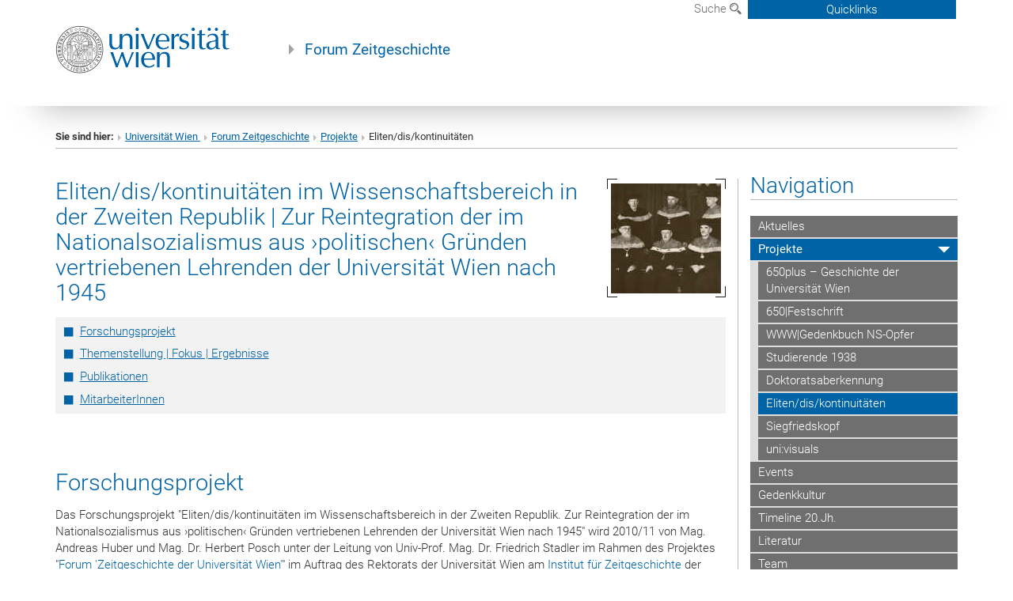

--- FILE ---
content_type: text/html; charset=utf-8
request_url: https://www.forum-zeitgeschichte.univie.ac.at/projekte/elitendiskontinuitaeten/
body_size: 31499
content:
<!DOCTYPE html>
<html xmlns="http://www.w3.org/1999/xhtml" xml:lang="de" lang="de">
<head prefix="og: http://ogp.me/ns# fb: http://ogp.me/ns/fb# article: http://ogp.me/ns/article#">

<meta charset="utf-8">
<!-- 
	This website is powered by TYPO3 - inspiring people to share!
	TYPO3 is a free open source Content Management Framework initially created by Kasper Skaarhoj and licensed under GNU/GPL.
	TYPO3 is copyright 1998-2017 of Kasper Skaarhoj. Extensions are copyright of their respective owners.
	Information and contribution at http://typo3.org/
-->



<title>Eliten/dis/kontinuitäten</title>
<meta name="generator" content="TYPO3 CMS">


<link rel="stylesheet" type="text/css" href="/typo3temp/stylesheet_b3a206eec6.css?1736368171" media="all">
<link rel="stylesheet" type="text/css" href="/typo3conf/ext/univie_news/Resources/Public/CSS/pwp.css?1615798746" media="all">
<link rel="stylesheet" type="text/css" href="/fileadmin/templates/GLOBAL/CSS/styles.css?1694002451" media="all">
<link rel="stylesheet" type="text/css" href="/fileadmin/templates/GLOBAL/ICONS/style.css?1732114024" media="all">
<link rel="stylesheet" type="text/css" href="/fileadmin/templates/GLOBAL/CSS/print.css?1580200204" media="print">
<link rel="stylesheet" type="text/css" href="/fileadmin/templates/GLOBAL/ICONS/tablesorter/tablesorter.css?1675257657" media="all">
<link rel="stylesheet" type="text/css" href="/fileadmin/templates/GLOBAL/JS/shariff/shariff-vie.css?1681381994" media="all">
<link rel="stylesheet" type="text/css" href="/fileadmin/templates/GLOBAL/CSS/video-js.min.css?1505291824" media="all">
<link rel="stylesheet" type="text/css" href="/fileadmin/templates/GLOBAL/CSS/videojs.thumbnails.css?1505291824" media="all">
<link rel="stylesheet" type="text/css" href="/fileadmin/templates/GLOBAL/EXT/powermail/pm-additional.css?1730119584" media="all">
<link rel="stylesheet" type="text/css" href="/fileadmin/templates/GLOBAL/CSS/added-accessibility.css?1740400409" media="all">
<link rel="stylesheet" type="text/css" href="/fileadmin/templates/GLOBAL/EXT/news/css/news.css?1710158386" media="all">
<link rel="stylesheet" type="text/css" href="/fileadmin/templates/GLOBAL/EXT/univie_pure/pure.css?1692264488" media="all">
<link rel="stylesheet" type="text/css" href="/typo3conf/ext/univie_phaidra/Resources/style.css?1526300968" media="all">
<link rel="stylesheet" type="text/css" href="/typo3temp/stylesheet_240b4ca893.css?1736368171" media="all">


<script src="/uploads/tx_t3jquery/jquery-2.1.x-1.10.x-1.2.x-3.0.x.js?1511251888" type="text/javascript"></script>
<script src="/fileadmin/templates/GLOBAL/JS/videoJS/video.min.js?1505291804" type="application/x-javascript"></script>
<script src="/fileadmin/templates/GLOBAL/JS/videoJS/videojs-contrib-hls.min.js?1505291804" type="application/x-javascript"></script>
<script src="/fileadmin/templates/GLOBAL/JS/videoJS/videojs.thumbnails.js?1505291804" type="application/x-javascript"></script>
<script src="/fileadmin/templates/GLOBAL/JS/videoJS/videojs.persistvolume.js?1505291804" type="application/x-javascript"></script>
<script src="/typo3temp/javascript_9a38f34785.js?1736368171" type="text/javascript"></script>


<link href="/fileadmin/templates/GLOBAL/IMG/favicon.ico" rel="shortcut icon" type="image/vnd.microsoft.icon" />
<link href="/fileadmin/templates/GLOBAL/IMG/favicon-uni.png" rel="apple-touch-icon" type="image/png" />
<link href="/fileadmin/templates/GLOBAL/IMG/favicon-uni.png" rel="shortcut icon" type="image/vnd.microsoft.icon" />

            <meta property="og:base-title" content="Forum Zeitgeschichte" />
            <meta http-equiv="X-UA-Compatible" content="IE=edge">
            <meta name="viewport" content="width=device-width, initial-scale=1">

            <!-- HTML5 shim and Respond.js IE8 support of HTML5 elements and media queries -->
            <!--[if lt IE 9]>
                <script src="https://oss.maxcdn.com/libs/html5shiv/3.7.0/html5shiv.js"></script>
                <script src="https://oss.maxcdn.com/libs/respond.js/1.4.2/respond.min.js"></script>
            <![endif]-->
            <meta name="title" content="Eliten/dis/kontinuitäten" /><meta property="og:site-id" content="170677" /><meta property="og:title" content="Eliten/dis/kontinuitäten" /><meta property="og:type" content="article" /><meta property="og:url" content="https://forum-zeitgeschichte.univie.ac.at/projekte/elitendiskontinuitaeten/" /><meta name="twitter:card" content="summary_large_image" /><meta name="twitter:title" content="Eliten/dis/kontinuitäten" /><meta name="og:type" content="article" /><meta property="og:url" content="https://forum-zeitgeschichte.univie.ac.at/projekte/elitendiskontinuitaeten/" /><meta property="og:description" content="Eliten/dis/kontinuitäten" /><meta name="twitter:description" content="Eliten/dis/kontinuitäten" />
            <meta property="og:image" content="https://www.univie.ac.at/fileadmin/templates/GLOBAL/IMG/uni_logo.jpg" />
            <meta property="og:image:type" content="image/jpg" />
            <meta property="og:image:width" content="1200" />
            <meta property="og:image:height" content="630" />
            <meta name="twitter:site" content="univienna" />
                <meta property="og:image" content="https://backend.univie.ac.at/fileadmin/templates/GLOBAL/IMG/uni_logo.jpg" />
                <meta property="og:image:type" content="image/jpg" />
                <meta property="og:image:width" content="1200" />
                <meta property="og:image:height" content="630" />
                <meta name="twitter:site" content="univienna" /><meta property="fb:app_id" content="1752333404993542" />
</head>
<body>

<header>
<nav aria-label="Sprungmarke zum Inhalt" class="skip">
    <a href="#mainContent" class="skip-to-content" tabindex="0" title="skip">Direkt zum Hauptinhalt gehen</a>
</nav>

<!-- ==============================================
BEGINN Small Devices
=============================================== -->
<div class="navbar-header skip"><button type="button" id="button-open-menu" class="navbar-toggle my-button" data-toggle="collapse" data-target="#menu-container-mobile" aria-haspopup="true" tabindex="0"><span class="sr-only" id="show-navigation-button-text">Menü öffnen</span><span class="icon-mainmenue" aria-hidden="true"></span></button></div>
<div class="navbar-collapse collapse hidden-md hidden-lg skip" id="menu-container-mobile">
    <div class="navbar-header">
        <button type="button" class="navbar-toggle menu-open" data-toggle="collapse" data-target="#menu-container-mobile" aria-expanded="true">
            <span class="sr-only" id="hide-navigation-button-text">Menü schließen</span>
            <span class="icon-cancel-circle" aria-hidden="true"></span>
        </button>
    </div>
    <div class="menu-header-mobile col-sx-12 hidden-md hidden-lg">
        <a href="https://www.univie.ac.at/"><img width="220" src="/fileadmin/templates/GLOBAL/IMG/uni_logo_220.jpg" class="logo logo-single" alt="Universität Wien - Startseite"  data-rjs="3"></a>
    </div>
    <nav aria-label="Hauptnavigation" class="navbar navbar-uni-mobile hidden-md hidden-lg"><ul class="nav navbar-nav navbar-right"><li class="dropdown dropdown-mobile"><a href="/aktuelles/" target="_self" class="link-text">Aktuelles</a><a data-toggle="dropdown" href="" class="toggle-icon" role="button" aria-label="Menü öffnen"><span class="icon-navi-close"><span class="sr-only">Menü öffnen</span>&nbsp;</span></a></li><li class="dropdown dropdown-mobile act"><a href="/projekte/" target="_self" class="link-text act">Projekte</a><a data-toggle="dropdown" href="" class="toggle-icon act" role="button" aria-label="Menü öffnen"><span class="icon-navi-open"><span class="sr-only">Menü schließen</span>&nbsp;</span></a><ul class="dropdown-menu level2"><li class="level2"><a href="http://geschichte.univie.ac.at" target="_blank" class="level2">650plus – Geschichte der Universität Wien</a></li><li class="level2"><a href="/projekte/650festschrift/" target="_self" class="level2">650|Festschrift</a></li><li class="level2"><a href="http://gedenkbuch.univie.ac.at" target="_blank" class="level2">WWW|Gedenkbuch NS-Opfer</a></li><li class="level2"><a href="/projekte/studierende-1938/" target="_self" class="level2">Studierende 1938</a></li><li class="level2"><a href="/projekte/doktoratsaberkennung/" target="_self" class="level2">Doktoratsaberkennung</a></li><li class="level2 act"><a href="/projekte/elitendiskontinuitaeten/" target="_self" class="level2 act">Eliten/dis/kontinuitäten</a></li><li class="level2"><a href="https://geschichte.univie.ac.at/de/artikel/denkmal-siegfriedskopf" target="_blank" class="level2">Siegfriedskopf</a></li><li class="level2"><a href="/projekte/univisuals/" target="_self" class="level2">uni:visuals</a></li></ul></li><li class="dropdown dropdown-mobile"><a href="/events/" target="_self" class="link-text">Events</a><a data-toggle="dropdown" href="" class="toggle-icon" role="button" aria-label="Menü öffnen"><span class="icon-navi-close"><span class="sr-only">Menü öffnen</span>&nbsp;</span></a><ul class="dropdown-menu level2"><li class="level2"><a href="/events/2023-ausstellung-code-name-mary/" target="_self" class="level2">2023_Ausstellung_Code Name Mary</a></li><li class="level2"><a href="/events/2018-medizin-in-wien/" target="_self" class="level2">2018_Medizin_in_Wien</a></li><li class="level2"><a href="/events/2014-2020-lamusa/" target="_self" class="level2">2014-2020_LaMusa</a></li><li class="level2"><a href="/events/2015-campus-ausstellung/" target="_self" class="level2">2015_Campus_Ausstellung</a></li><li class="level2"><a href="/events/2015-unigeschichte/" target="_self" class="level2">2015_unigeschichte</a></li><li class="level2"><a href="/events/2014-exlibris-ausstellung/" target="_self" class="level2">2014_ExLibris_Ausstellung</a></li><li class="level2"><a href="/events/2013-guido-adler-tagung/" target="_self" class="level2">2013_Guido Adler-Tagung</a></li><li class="level2"><a href="/events/2010-gendertagung/" target="_self" class="level2">2010_Gendertagung</a></li><li class="level2"><a href="/events/2010-ausstellung/" target="_self" class="level2">2010_Ausstellung</a></li><li class="level2"><a href="/events/2009-wissenschaftstagung/" target="_self" class="level2">2009_Wissenschaftstagung</a></li></ul></li><li class="dropdown dropdown-mobile"><a href="/gedenkkultur/" target="_self" class="link-text">Gedenkkultur</a><a data-toggle="dropdown" href="" class="toggle-icon" role="button" aria-label="Menü öffnen"><span class="icon-navi-close"><span class="sr-only">Menü öffnen</span>&nbsp;</span></a><ul class="dropdown-menu level2"><li class="level2"><a href="http://geschichte.univie.ac.at/de/artikel/ehrendoktorat-der-universitaet-wien" target="_blank" class="level2">EhrendoktorInnen</a></li><li class="level2"><a href="http://geschichte.univie.ac.at/de/artikel/ehrensenatoren-der-universitaet-wien" target="_blank" class="level2">EhrensenatorInnen</a></li><li class="level2"><a href="http://geschichte.univie.ac.at/de/artikel/ehrenbuergerinnen-der-universitaet-wien" target="_blank" class="level2">EhrenbürgerInnen</a></li><li class="level2"><a href="http://geschichte.univie.ac.at/de/artikel/ehrenmitglieder-der-universitaet-wien" target="_blank" class="level2">Ehrenmitglieder</a></li><li class="level2"><a href="http://gedenkbuch.univie.ac.at" target="_blank" class="level2">Gedenkbuch NS-Opfer</a></li><li class="level2"><a href="http://geschichte.univie.ac.at/de/artikel/die-rektorentafel-im-hauptgebaude-der-universitat-wien-am-ring" target="_blank" class="level2">Rektoren</a></li><li class="level2"><a href="http://geschichte.univie.ac.at/de/artikel/nobelpreis-und-universitaet" target="_blank" class="level2">Nobelpreisträger</a></li><li class="level2"><a href="http://geschichte.univie.ac.at/de/artikel/siegfriedskopf" target="_blank" class="level2">Siegfriedskopf</a></li><li class="level2"><a href="http://geschichte.univie.ac.at/de/artikel/gedenknischen-der-aula-der-universitaet-wien" target="_blank" class="level2">Gedenknischen | Aula</a></li><li class="level2"><a href="http://geschichte.univie.ac.at/de/artikel/der-arkadenhof-im-hauptgebaude-der-universitat-wien" target="_blank" class="level2">Arkadenhof | Büsten und Tafeln</a></li><li class="level2"><a href="http://geschichte.univie.ac.at/de/artikel/denk-mal-marpe-lanefesch" target="_blank" class="level2">DENK_MAL Marpe Lanefesch | ehem. jüd. Bethaus</a></li><li class="level2"><a href="http://geschichte.univie.ac.at/de/artikel/tore-der-erinnerung-am-campus-der-universitaet-wien" target="_blank" class="level2">Tore der Erinnerung | Campus</a></li><li class="level2"><a href="http://geschichte.univie.ac.at/de/artikel/ehrentafeln-der-fakultaeten-im-hauptgebaeude-der-universitaet-wien-am-ring" target="_blank" class="level2">Fakultäts-Ehrentafeln</a></li></ul></li><li class="dropdown dropdown-mobile"><a href="http://geschichte.univie.ac.at/ereignisse?zeitraum[min]=1900&amp;zeitraum[max]=1920" target="_blank" class="link-text">Timeline 20.Jh.</a><a data-toggle="dropdown" href="" class="toggle-icon" role="button" aria-label="Menü öffnen"><span class="icon-navi-close"><span class="sr-only">Menü öffnen</span>&nbsp;</span></a></li><li class="dropdown dropdown-mobile"><a href="/literatur/" target="_self" class="link-text">Literatur</a><a data-toggle="dropdown" href="" class="toggle-icon" role="button" aria-label="Menü öffnen"><span class="icon-navi-close"><span class="sr-only">Menü öffnen</span>&nbsp;</span></a><ul class="dropdown-menu level2"><li class="level2"><a href="/literatur/wenn-namen-leuchten/" target="_self" class="level2">Wenn Namen leuchten</a></li><li class="level2"><a href="/literatur/650festschrift/" target="_self" class="level2">650|Festschrift</a></li><li class="level2"><a href="/literatur/universitaet-und-disziplin/" target="_self" class="level2">Universität und Disziplin</a></li><li class="level2"><a href="/literatur/studierende-von-1938/" target="_self" class="level2">Studierende von 1938</a></li><li class="level2"><a href="/literatur/ns-und-die-folgen-fuer-die-wissenschaftliche-und-humanistische-lehre/" target="_self" class="level2">NS und die Folgen für die wissenschaftliche und humanistische Lehre</a></li><li class="level2"><a href="/literatur/wiederverleihung-der-im-ns-aberkannten-doktorgrade/" target="_self" class="level2">Wiederverleihung der im NS aberkannten Doktorgrade</a></li><li class="level2"><a href="/literatur/literaturauswahl/" target="_self" class="level2">Literaturauswahl</a></li></ul></li><li class="dropdown dropdown-mobile"><a href="/team/" target="_self" class="link-text">Team</a><a data-toggle="dropdown" href="" class="toggle-icon" role="button" aria-label="Menü öffnen"><span class="icon-navi-close"><span class="sr-only">Menü öffnen</span>&nbsp;</span></a></li><li class="dropdown dropdown-mobile"><a href="/links/" target="_self" class="link-text">Links</a><a data-toggle="dropdown" href="" class="toggle-icon" role="button" aria-label="Menü öffnen"><span class="icon-navi-close"><span class="sr-only">Menü öffnen</span>&nbsp;</span></a></li></ul></nav>
</div>

<div id="quicklinks-top-mobile" class="quicklinks-btn-mobile top-row hidden-md hidden-lg skip">
    <a class="quicklinks-open open" data-top-id="" data-top-show="true" href="#" aria-label="Quicklinks öffnen oder schließen"><span class="icon-cancel-circle" aria-hidden="true"></span></a>
    <nav aria-label="Quicklinks"><div class="quicklinks-mobile-menu"><div class="panel panel-uni-quicklinks"><div class="panel-heading active"><a href="#quicklinks16411" target="_self" data-toggle="collapse" data-parent="#quicklinks-top-mobile" class="">Informationen für ...<span class="pull-right icon-navi-open"><span class="sr-only">Menü schließen</span></span></a></div><div id="quicklinks16411" class="panel-collapse collapse in quicklinks-panel"><div class="panel-body"><ul class="indent"><li><a href="http://studieren.univie.ac.at" target="_blank">Studieninteressierte&nbsp;<span class="sr-only">Externer Link</span><span class="icon-extern"></span></a></li><li><a href="http://studieren.univie.ac.at" target="_blank">Studierende&nbsp;<span class="sr-only">Externer Link</span><span class="icon-extern"></span></a></li><li><a href="http://forschungsservice.univie.ac.at/" target="_blank">Forschende&nbsp;<span class="sr-only">Externer Link</span><span class="icon-extern"></span></a></li><li><a href="http://www.postgraduatecenter.at/?l=0" target="_blank">Weiterbildung&nbsp;<span class="sr-only">Externer Link</span><span class="icon-extern"></span></a></li><li><a href="http://www.alumni.ac.at/?l=0" target="_blank">Alumni&nbsp;<span class="sr-only">Externer Link</span><span class="icon-extern"></span></a></li></ul></div></div></div><div class="panel panel-uni-quicklinks"><div class="panel-heading active"><a href="#quicklinks36" target="_self" data-toggle="collapse" data-parent="#quicklinks-top-mobile" class="">Meistgesuchte Services ...<span class="pull-right icon-navi-open"><span class="sr-only">Menü schließen</span></span></a></div><div id="quicklinks36" class="panel-collapse collapse in quicklinks-panel"><div class="panel-body"><ul class="indent"><li><a href="http://studieren.univie.ac.at/" target="_blank"><span class="icon-quick-studienpoint"></span>&nbsp;&nbsp;Studieren an der Universität Wien&nbsp;<span class="sr-only">Externer Link</span><span class="icon-extern"></span></a></li><li><a href="http://ufind.univie.ac.at/de/search.html" target="_blank"><span class="icon-quick-lesung"></span>&nbsp;&nbsp;u:find Vorlesungs-/Personensuche&nbsp;<span class="sr-only">Externer Link</span><span class="icon-extern"></span></a></li><li><a href="http://uspace.univie.ac.at" target="_blank"><span class="icon-quick-univis"></span>&nbsp;&nbsp;u:space&nbsp;<span class="sr-only">Externer Link</span><span class="icon-extern"></span></a></li><li><a href="http://bibliothek.univie.ac.at/?r=0" target="_blank"><span class="icon-quick-biblio"></span>&nbsp;&nbsp;Bibliothek&nbsp;<span class="sr-only">Externer Link</span><span class="icon-extern"></span></a></li><li><a href="http://moodle.univie.ac.at/?r=0" target="_blank"><span class="icon-quick-lesung"></span>&nbsp;&nbsp;Moodle (E-Learning)&nbsp;<span class="sr-only">Externer Link</span><span class="icon-extern"></span></a></li><li><a href="http://urise.univie.ac.at/" target="_blank"><span class="icon-quick-lesung"></span>&nbsp;&nbsp;u:rise - Professional & Career Development&nbsp;<span class="sr-only">Externer Link</span><span class="icon-extern"></span></a></li><li><a href="http://www.univie.ac.at/ueber-uns/leitung-organisation/fakultaeten-zentren/" target="_blank"><span class="icon-quick-fakultaeten"></span>&nbsp;&nbsp;Fakultäten & Zentren&nbsp;<span class="sr-only">Externer Link</span><span class="icon-extern"></span></a></li><li><a href="http://zid.univie.ac.at/webmail/" target="_blank"><span class="icon-quick-webmail"></span>&nbsp;&nbsp;Webmail&nbsp;<span class="sr-only">Externer Link</span><span class="icon-extern"></span></a></li><li><a href="http://wiki.univie.ac.at/" target="_blank"><span class="icon-quick-intranet"></span>&nbsp;&nbsp;Intranet für Mitarbeiter*innen&nbsp;<span class="sr-only">Externer Link</span><span class="icon-extern"></span></a></li><li><a href="http://www.univie.ac.at/ueber-uns/weitere-informationen/kontakt-services-von-a-z/" target="_blank"><span class="icon-quick-kontakt"></span>&nbsp;&nbsp;Kontakt & Services von A-Z&nbsp;<span class="sr-only">Externer Link</span><span class="icon-extern"></span></a></li></ul></div></div></div></div></nav>
</div>

<div class="navbar hidden-md hidden-lg skip" id="top-row-mobile">
    <div class="container-mobile" id="nav-container-mobile">
        <div class="top-row-shadow">
            <div class="row">
                <div class="col-md-12 toprow-mobile">
                    <div class="navbar navbar-top navbar-top-mobile hidden-md hidden-lg">
                        <ul class="nav-pills-top-mobile">
                                
                            <li class="search-mobile">
                                <a data-top-id="search-top-mobile" id="show-search-button" data-top-show="true" href="#"><span class="sr-only" id="show-search-button-text">Suchformular öffnen</span><span class="sr-only" id="hide-search-button-text" style="display:none;">Suchformular schließen</span><span class="icon-lupe" aria-hidden="true"></span></a>
                            </li>
                            <li class="quicklinks-btn-mobile">
                                <a data-top-id="quicklinks-top-mobile" data-top-show="true" href="#">Quicklinks</a>
                            </li>
                        </ul>
                    </div>
                    <div id="search-top-mobile">
                        <ul class="nav nav-tabs-search">
                            <li class="active"><a href="#" data-toggle="tab">Webseiten</a></li>
                            <li id="search_staff_mobile"><a data-toggle="tab" href="#">Personensuche</a></li>
                        </ul>
                        <div class="input-group">
                            <label for="search-mobile">Suche</label>
                            <form id="mobilesearchform" action="/suche/?no_cache=1" method="GET">
                                <input type="text" class="form-control-search" id="search-mobile" name="q" placeholder="Suchbegriff" aria-label="Suchbegriff">
                            </form>
                            <span class="input-group-addon-search"><span class="icon-lupe"></span></span>
                        </div>
                    </div>
                </div>
                <div class="col-xs-12">
                    <div class="header-container-mobile col-md-12">
                        <div class="logo-container">
                            <a href="https://www.univie.ac.at/"><img width="220" src="/fileadmin/templates/GLOBAL/IMG/uni_logo_220.jpg" class="logo logo-single" alt="Universität Wien - Startseite"  data-rjs="3"></a>
                        </div>
                         <div class="empty"></div>
                    </div>
                </div>
                <div class="col-xs-12">
                        <div class="header-text-container-mobile col-md-12">
                            <span class="header-text"><a href="/" target="_self">Forum Zeitgeschichte</a></span>
                        </div>
                </div>
            </div>
        </div>
    </div>
</div>
<!-- ==============================================
END Small Devices
=============================================== -->

<!-- ==============================================
BEGINN DESKTOP
=============================================== -->
<style>
.navbar-top {
    display: grid;
    grid-template-rows: auto;
    justify-items: end;
}
#quicklinks-top {
    grid-row-start: 1;
    grid-row-end: 1;
    width: 100%;
}
ul.nav-pills-top {
    grid-row-start: 2;
    grid-row-end:2;
}

.form-holder{
    display: flex;
    justify-content: space-between;
    align-content: space-evenly;
    //align-items: center;
}

.form-holder label{
    display: inline-block;
    padding: 0.2em;
    background-color: #0063a6;
    color:white;
    flex-grow: 1;
}
.radio-holder {
    padding: 0.4em 0 0 0.4em;
    background-color: #0063a6;
    flex-grow: 1;
}
.radio-holder:has(input[type="radio"]:checked) {
    background-color:white;
    font-weight: 300;
}
.radio-holder.active {
    background-color:white;
    font-weight: 300;
}

input[type="radio"]:checked, input[type="radio"]:checked + label {
    background-color:white;
    color: #0063a6;
}
input#search:focus {
    border:2px solid rgba(242, 242, 242, 0.6);
    box-shadow: inset 0 1px 1px rgba(0, 0, 0, 0.075), 0 0 8px rgba(242, 242, 242, 0.6);
}
.dropdown-menu-search {
    width: 336px;
    margin-top: 5px;
}
#quicklinks-top{
    padding:0;
    background:white;
}
.ql-container{
    width: 100vw;
    position: relative;
    left: 50%;
    right: 50%;
    margin-left: -50vw;
    margin-right: -50vw;
    background: #1a74b0 url(/fileadmin/templates/GLOBAL/IMG/quicklinksbackground.png?1535542505) no-repeat;
    padding-top: 25px;
}
</style>
<!-- IMPORTANT:
lib.quicklinks.wrap = <nav aria-label="{LLL:fileadmin/templates/GLOBAL/locallang.xml:quicklinks}"><div class="row">|</div></nav>
-->
<div class="navbar-fixed-top hidden-sm hidden-xs skip" id="top-row">

    <div class="container" id="nav-container">
        <div class="top-row-shadow">
            <div class="row">
                <div class="col-md-12 header-logo-container">
                    <!-- BEGINN Language, Search, Quicklinks -->
                    <div class="navbar navbar-top">
                        <ul class="nav-pills-top navbar-right">
                            <!-- Language -->
                            <li class="dropdown langmenu">
                                
                            </li>
                            <!-- Search -->
                            <li class="dropdown">
                                <button type="button" data-toggle="dropdown" class="dropdown-toggle" id="open-search">Suche <span class="icon-lupe"></span></button>
                                <div class="dropdown-menu dropdown-menu-left dropdown-menu-search">
                                    <div class="">
                                        <!--<label for="search">Suche</label>-->
                                        <form id="searchform" class="" action="/suche/?no_cache=1" method="GET">
                                            <div class="form-holder ">
                                                <div class="radio-holder active">
                                                    <input type="radio" id="search-web" value="search-web" name="chooseSearch" checked>
                                                    <label for="search-web" id="label-web">Webseiten</label>
                                                </div>
                                                <div class="radio-holder">
                                                    <input type="radio" id="search-staff" value="search-staff" name="chooseSearch">
                                                    <label for="search-staff" id="label-staff">Personensuche</label>
                                                </div>
                                            </div>
                                            <div class="form-holder">
                                                <input type="text" class="form-control-search" id="search" name="q" placeholder="Suchbegriff" aria-label="Suchbegriff">
                                                <button id="submit" type="submit" onclick="$('#searchform').submit();"><span class="sr-only">Suche starten</span><span class="icon-lupe"></span></button>
                                            </div>
                                        </form>
                                    </div>
                                </div>
                            </li>
                            <!-- Quicklinks -->
                            <li class="dropdown quicklinks-btn">
                                <a data-top-id="quicklinks-top" data-top-show="true" data-toggle="dropdown" href="#">Quicklinks</a>
                            </li>
                        </ul>
                        <!-- BEGINN Quicklinkscontainer -->
                        <div id="quicklinks-top" class="dropdown-toggle">
                            <div class="ql-container">
                                <div class="container">
                                    <nav aria-label="Quicklinks"><div class="row"><div class="col-md-4 col-md-offset-4"><h3 class="top-row-header">Informationen für ...</h3><ul><li><a href="http://studieren.univie.ac.at" target="_blank">Studieninteressierte&nbsp;<span class="sr-only">Externer Link</span><span class="icon-extern"></span></a></li><li><a href="http://studieren.univie.ac.at" target="_blank">Studierende&nbsp;<span class="sr-only">Externer Link</span><span class="icon-extern"></span></a></li><li><a href="http://forschungsservice.univie.ac.at/" target="_blank">Forschende&nbsp;<span class="sr-only">Externer Link</span><span class="icon-extern"></span></a></li><li><a href="http://www.postgraduatecenter.at/?l=0" target="_blank">Weiterbildung&nbsp;<span class="sr-only">Externer Link</span><span class="icon-extern"></span></a></li><li><a href="http://www.alumni.ac.at/?l=0" target="_blank">Alumni&nbsp;<span class="sr-only">Externer Link</span><span class="icon-extern"></span></a></li></ul></div><div class="col-md-4"><h3 class="top-row-header">Meistgesuchte Services ...</h3><ul><li><a href="http://studieren.univie.ac.at/" target="_blank"><span class="icon-quick-studienpoint"></span>&nbsp;&nbsp;Studieren an der Universität Wien&nbsp;<span class="sr-only">Externer Link</span><span class="icon-extern"></span></a></li><li><a href="http://ufind.univie.ac.at/de/search.html" target="_blank"><span class="icon-quick-lesung"></span>&nbsp;&nbsp;u:find Vorlesungs-/Personensuche&nbsp;<span class="sr-only">Externer Link</span><span class="icon-extern"></span></a></li><li><a href="http://uspace.univie.ac.at" target="_blank"><span class="icon-quick-univis"></span>&nbsp;&nbsp;u:space&nbsp;<span class="sr-only">Externer Link</span><span class="icon-extern"></span></a></li><li><a href="http://bibliothek.univie.ac.at/?r=0" target="_blank"><span class="icon-quick-biblio"></span>&nbsp;&nbsp;Bibliothek&nbsp;<span class="sr-only">Externer Link</span><span class="icon-extern"></span></a></li><li><a href="http://moodle.univie.ac.at/?r=0" target="_blank"><span class="icon-quick-lesung"></span>&nbsp;&nbsp;Moodle (E-Learning)&nbsp;<span class="sr-only">Externer Link</span><span class="icon-extern"></span></a></li><li><a href="http://urise.univie.ac.at/" target="_blank"><span class="icon-quick-lesung"></span>&nbsp;&nbsp;u:rise - Professional & Career Development&nbsp;<span class="sr-only">Externer Link</span><span class="icon-extern"></span></a></li><li><a href="http://www.univie.ac.at/ueber-uns/leitung-organisation/fakultaeten-zentren/" target="_blank"><span class="icon-quick-fakultaeten"></span>&nbsp;&nbsp;Fakultäten & Zentren&nbsp;<span class="sr-only">Externer Link</span><span class="icon-extern"></span></a></li><li><a href="http://zid.univie.ac.at/webmail/" target="_blank"><span class="icon-quick-webmail"></span>&nbsp;&nbsp;Webmail&nbsp;<span class="sr-only">Externer Link</span><span class="icon-extern"></span></a></li><li><a href="http://wiki.univie.ac.at/" target="_blank"><span class="icon-quick-intranet"></span>&nbsp;&nbsp;Intranet für Mitarbeiter*innen&nbsp;<span class="sr-only">Externer Link</span><span class="icon-extern"></span></a></li><li><a href="http://www.univie.ac.at/ueber-uns/weitere-informationen/kontakt-services-von-a-z/" target="_blank"><span class="icon-quick-kontakt"></span>&nbsp;&nbsp;Kontakt & Services von A-Z&nbsp;<span class="sr-only">Externer Link</span><span class="icon-extern"></span></a></li></ul></div></div></nav>
                                </div>
                            </div>
                        </div>
                        <!-- END Quicklinkscontainer -->
                    </div>
                    <!-- END Language, Search, Quicklinks -->

                    <!-- Logo, Title -->
                    <div class="logo-container">
                        <a href="https://www.univie.ac.at/"><img width="220" src="/fileadmin/templates/GLOBAL/IMG/uni_logo_220.jpg" class="logo logo-single" alt="Universität Wien - Startseite"  data-rjs="3"></a>
                        <span class="header-text"><a href="/" target="_self">Forum Zeitgeschichte</a></span>
                    </div>
                    <!-- Logo, Title -->

                    <!-- HMenu -->
                    <div class="hmenu">
                        <div class="empty"></div>
                    </div>
                    <!-- HMenu -->

                </div>
            </div>
        </div>
    </div>
</div>
<!-- ==============================================
END DESKTOP
=============================================== -->

</header>


    <!-- Standard -->
    <div class="container">
        <div class="breadcrumb-page-container">
            <div class="row">
                <div class="col-md-12">
                    <nav aria-label="Pfadnavigation"><ul class="breadcrumb-page"><li><strong>Sie sind hier:</strong></li><li class="meta-breadcrumb"><a href="http://www.univie.ac.at/" target="_blank">Universität Wien </a></li><li class="meta-breadcrumb"><a href="/" target="_self">Forum Zeitgeschichte</a></li><li><a href="/projekte/" target="_self" title="Projekte">Projekte</a></li><li aria-current="page">Eliten/dis/kontinuitäten</li></ul></nav>
                    <hr class="breadcrumb-page hidden-md hidden-lg">
                </div>
            </div>
            <hr class="breadcrumb-page hidden-xs hidden-sm">
        </div>

        <div class="row">
            <div class="col-md-9 content right-border" id="innerContent">
                <main id="mainContent" class="main-content main">
                    <div class="main">
                     
	<!--  CONTENT ELEMENT, uid:858587/dce_dceuid1 [begin] -->
		<div id="c858587" class="csc-default"><div class="tx-dce-pi1">
	
<!--Replace deactivated field.contentWidth with contentWidth-->

	
	
	
	
		<div class="content-element-margin">
			<div class="row">
				<div class="col-sm-12 top-align">
					
						
    <h2 class="visible-xs">Eliten/dis/kontinuitäten im Wissenschaftsbereich  in der Zweiten Republik | Zur Reintegration der im Nationalsozialismus aus ›politischen‹ Gründen vertriebenen  Lehrenden der Universität Wien nach 1945</h2>



					
					<div class="img-right">
						
							
									<figure class="image-container nozoom">
	<p><img src="/fileadmin/user_upload/p_forum_zeitgeschichte/Bilder/Eliten_dis_kontinuitaeten.jpg" class="img-nozoom" title="" alt="" /></p>
	
</figure>

								
						
					</div>
					
						
    <h2 class="hidden-xs">Eliten/dis/kontinuitäten im Wissenschaftsbereich  in der Zweiten Republik | Zur Reintegration der im Nationalsozialismus aus ›politischen‹ Gründen vertriebenen  Lehrenden der Universität Wien nach 1945</h2>



					
					<ul class="gray-bg"><li><a href="#c858588" target="_self"><span class="internal-link">Forschungsprojekt</span></a></li><li><a href="#c858590" target="_self" class="internal-link">Themenstellung | Fokus | Ergebnisse</a></li><li><a href="#c858603" target="_self" class="internal-link">Publikationen</a></li><li><a href="#c858607" target="_self" class="internal-link">MitarbeiterInnen</a></li></ul>
				</div>
			</div>
		</div>
	
	
	
	


</div></div>
	<!--  CONTENT ELEMENT, uid:858587/dce_dceuid1 [end] -->
		
	<!--  CONTENT ELEMENT, uid:858588/dce_dceuid1 [begin] -->
		<div id="c858588" class="csc-default"><div class="tx-dce-pi1">
	
<!--Replace deactivated field.contentWidth with contentWidth-->

	
	
	
	
	
	
	
		<div class="content-element-margin">
			<div class="row">
				<div class="col-md-12">
					
						
    <h2>Forschungsprojekt</h2>



					
					<p>Das Forschungsprojekt &quot;Eliten/dis/kontinuitäten im Wissenschaftsbereich in der Zweiten Republik. Zur Reintegration der im Nationalsozialismus aus ›politischen‹ Gründen vertriebenen Lehrenden der Universität Wien nach 1945&quot; wird 2010/11 von Mag. Andreas Huber und Mag. Dr. Herbert Posch unter der Leitung von Univ-Prof. Mag. Dr. Friedrich Stadler im Rahmen des Projektes &quot;<a href="/" target="_self" class="internal-link">Forum 'Zeitgeschichte der Universität Wien'</a>&quot; im Auftrag des Rektorats der Universität Wien am <a href="http://www.univie.ac.at/zeitgeschichte/" target="_blank" class="external-link-new-window">Institut für Zeitgeschichte</a> der Universität Wien durchgeführt und wird gefördert vom <a href="http://www.zukunftsfonds-austria.at/index.php?i=dbd&amp;id=355" target="_blank" class="external-link-new-window">Zukunftsfonds</a> der Republik Österreich.</p>
<p>Im folgenden eine Darstellung der Kontexte, Aufgaben und Inhalte sowie die Liste jener Personen, deren Biografien im Rahmen dieses Projektes erforscht werden sollen:</p>
				</div>
			</div>
			<div class="row">
				
			</div>
		</div>
	


</div></div>
	<!--  CONTENT ELEMENT, uid:858588/dce_dceuid1 [end] -->
		
	<!--  CONTENT ELEMENT, uid:858590/dce_dceuid1 [begin] -->
		<div id="c858590" class="csc-default"><div class="tx-dce-pi1">
	
<!--Replace deactivated field.contentWidth with contentWidth-->

	
	
	
	
	
	
	
		<div class="content-element-margin">
			<div class="row">
				<div class="col-md-12">
					
						
    <h2>Themenstellung | Fokus | Ergebnisse</h2>



					
					<p>&nbsp;</p>
<p><b>Kontexte</b></p><ul class="gray-bg"><li>die generelle Auseinandersetzung der Universität Wien mit ihrer Vergangenheit in der NS-Zeit und deren Aufarbeitung, </li><li>die Arbeiten zum &quot;<a href="http://gedenkbuch.univie.ac.at/" target="_blank" class="internal-link">Gedenkbuch der Universität Wien für die Opfer des Nationalsozialismus 1938</a>&quot; sowie </li><li>ein  wichtige Vorarbeit im Hinblick auf das 2015 stattfindende 650.  Gründungs-Jubiläum der Universität Wien (650-Jahre | 1365-2015)</li><li>Schließung  eines Forschungsdesiderats: Grundlagenarbeit für eine noch ausstehende  Kollektivbiografie der ProfessorInnenschaft der Universität Wien im  zweiten Drittel des 20. Jahrhunderts</li><li>Elitenforschung,  Gesellschafts-, Bildungs- und Wissenschaftsgeschichte des 20.  Jahrhunderts bzw. Der Zweiten Republik im Besonderen</li></ul><p>&nbsp;</p>
<p><b>Aufgabenstellung</b></p>
<p>1938 wurden an der Universität Wien im Zuge der  nationalsozialistischen Neuorganisation der Universität rund 350  Lehrende (ProfessorInnen, Universitäts- und PrivatdozentInnen) verfolgt  und vertrieben, davon über 200 aus &quot;rassischen&quot; und rund 130 auch oder  ausschließlich aus &quot;politischen&quot; Gründen. Jene Gruppe der aus so genannt  &quot;politischen&quot; Gründen Entlassenen ist höchst indifferent und umfasst  gleichermaßen Funktionäre und Proponenten des austrofaschistischen  Ständestaates (1933/34-1938), Personen, die als Konkurrenten innerhalb  des nationalsozialistischen Regimes eingestuft und entlassen wurden,  sowie auch solche, die nur vorgeblich unter &quot;politischen&quot;, tatsächlich  aus &quot;rassischen&quot; Gründen vom nationalsozialistischen Regime entlassen  wurden – die Entlassungsgründe scheinen in den hektischen Tagen der  &quot;Säuberungen&quot; eine gewisse Willkürlichkeit aufzuweisen.</p>
<p>Nach 1945 wurde diese Gruppe kollektiv als Opfer des  Nationalsozialismus und – potenzielle – Widerstandskämpfer eingestuft  und - anders als die aus &quot;rassischen&quot; Gründen Entlassenen - zu großen  Teilen wieder an der Universität oder in anderen gesellschaftlich  relevanten Bereichen bevorzugt eingesetzt. Eine eindeutige biografische  Recherche zu den jeweiligen ProfessorInnen und DozentInnen unterblieb  oder wurde nur unvollständig durchgeführt, würde aber einen wichtigen  Aspekt der Nachkriegsgeschichte und der Auswirkungen des  Nationalsozialismus auf wichtige Bereiche der Zweiten Republik bedeuten.</p>
<p>In dem 2009 präsentierten <a href="https://gedenkbuch.univie.ac.at/" target="_blank">Gedenkbuch der Universität für die Opfer des Nationalsozialismus</a>  wurden etwa vorerst nur jene Personen aufgenommen, die zweifelsfrei  aufgrund rassistischer Verfolgung oder ihrer demokratisch-politischen  Überzeugung verfolgt wurden, sowie jene, die aus politischen Gründen  entlassen wurden und sich nach der Entlassung dieser Überzeugung weiter  verpflichtet fühlten. Zahlreiche Enthebungen und Vertreibungen müssen  aber erst einzeln erforscht und überprüft werden. Im Zuge der nur  ungenügenden Aufarbeitung des Austrofaschismus nach 1945 wurden  zahlreiche Personen als Opfer des Nationalsozialismus rehabilitiert, die  zwischen 1933/34 und 1938 als Akteure des Austrofaschismus an einem  totalitären und repressiven Regime beteiligt waren, das seinerseits  politisch Andersdenkende – SozialdemokratInnen und KommunistInnen, wie  aber auch die mit ihnen konkurrierenden NationalsozialistInnen –  verfolgte. Ihre teilweise unhinterfragte Re-Integration in  Schlüsselbereiche der sich neu formierenden Zweiten Republik stellt  dabei wichtige Weichen für die unmittelbare Nachkriegspolitik,  -wirtschaft und wissenschaft, da viele von ihnen in beratender Funktion  am ökonomischen, politischen und wissenschaftlichen &quot;Wiederaufbau&quot; –  Anschluss an die Leistungen der Ersten Republik, aber oft eben personell  und ideologisch auch an das ständestaatliche Österreich mit  Begleiterscheinung wie &quot;autochthoner Provinzialisierung&quot; (Christian  Fleck) und der Nichtwiederaufnahme von durch Vertreibung von &quot;jüdischen&quot;  WissenschafterInnen unterbrochener wissenschaftlicher  Forschungsinhalte, -methoden und -zugänge.</p>
<p>Versteht man &quot;Wissenschaft und Politik als Ressourcen füreinander&quot;  (Mitchell Ash) wird die Bedeutung der Universitätsangehörigen sichtbar:  sie sind nicht abgehobene ForscherInnen sondern gehören selbst zur  gesellschaftlichen Elite der Republik und wirken über ihre verschiedenen  Funktionen in fast alle Bereiche der Republik hinein, die auf der Basis  wissenschaftlicher Expertise nach 1945 neu organisiert werden, von  Wirtschaft, Wissenschaft, Recht, Medizin bis zu staatlicher Verwaltung  und Politik und vielen anderen Bereichen.<br /><br />Ausgehend von dieser  Grundannahme scheint es zentral, die Akteurinnen und Akteure dieser  Entwicklung – jene Professoren die 1938 aus politischen Gründen  entlassen und nach 1945 großteils wieder eingestellt wurden, näher zu  betrachen. Aufbauend auf vorhandene Vorarbeiten – die in der Publikation  &quot;Vertriebene&nbsp; Intelligenz&quot; (Kurt Mühlberger, 1993²) publizierten  Grunddaten der rund 350 vertriebenen Lehrenden der Universität Wien 1938  – werden weiter detaillierte Kerndaten erhoben.</p>
<p>Die rund 130 aus politischen Gründen erfolgten Enthebungsvorgänge  müssen großteils einzeln überprüft werden um eine wissenschaftlich  fundierte Entscheidungsgrundlage zu schaffen, inwieweit die Enthobenen  im heutigen Sinne als &quot;Opfer des Nationalsozialismus&quot; und inwiefern als  Opfer der Machtkonkurrenz verschiedener totalitätrer oder  nationalsozialistischer Akteursgruppen zu qualifizieren sind. Dies ist  in den allermeisten Fällen aus der publizierten Literatur nicht  letztgültig entscheidbar, sondern muss anhand der Primärquellen in Wien  (Personalakten Universitätsarchiv und Staatsarchiv/Unterrichtsbestand),  sowie die dort fehlenden Daten in Berlin (Bundesarchiv  Berlin-Lichterfelde) erhoben und ausgewertet werden.<br /><br /> Die  Kooperation mit Forschungsprojekten, die aktuell oder geplantermaßen zu  einzelnen Personen bzw. Teilaspekten arbeiten (z.B. am <a href="http://www.univie.ac.at/vk3r/home_de.shtml" target="_blank" class="external-link-new-window">Institut für Sozialanthropologie/Prof. Andre Gingrich</a> und am Institut für Staatswissenschaften/Prof. Walter Manoschek und am <a href="http://www.univie.ac.at/restawi/" target="_blank" class="external-link-new-window">Institut für Rechts- und Verfassungsgeschichte/Prof. Olechowski</a>) sollen allfällige Synergien nutzbar machen.</p>
<p>&nbsp;</p>
<p><b>Quellenbestände</b></p>
<p>Einerseits werden die vorhandene Sekundärliteratur und biografische  Lexika für unsere Fragestellung ausgewertet, doch zeichnen sich diese  bei der genannten Personengruppe durch große Lücken aus und liegen  spezifische biografische Arbeiten nur sehr vereinzelt vor. Eine direkte  Auswertung der Primärquellen ist daher unerlässlich. Vereinzelt wurden  diese Quellen auch schon in der Sekundärliteratur aufgegriffen, doch ist  eine Sichtung und Interpretation für die gegebene Fragestellung  notwendig.Zudem verteilen sich die Informationen auf verschiedenste  Aktenbestände, die in unterschiedlicher Dichte erhalten sind, die  Unvollständigkeiten aber nicht gleich verteilt sind, d.h. dass teilweise  die Gegenakten in unterschiedlichen Archiven vorhanden sein können  (z.B. im Bestand Reichserziehungsministerium im&nbsp; Deutschen Bundesarchiv  Berlin, bzw. für später in den Unterrichtsbeständen des Österreichischen  Staatsarchivs). Wo zugänglich, wird auch versucht, aus vorhandenen  Nachlässen fehlende Informationen zu erheben.</p>
<p>Im Archiv der Universität sollen u.a. folgende Archivalien geichtet  und ausgewertet dahingehend werden: Personalakten, Aktenbestand zu  Entlassungen 1938, zur Verwendung zwischen 1938–1945, und auch die  Wiedereinstellungen 1945, die Entnazifizierung u.ä. (Erschlossen durch  die Indizes der Rektoratsakten sowie die Aktenindizes der fünf  Fakultäten; darüber hinaus auch gedruckte Bestände:  Vorlesungsverzeichnisse, Personalstandsverzeichnisse, Rektoratsberichte&nbsp;  sowohl hinsichtlich der aktuellen personellen Veränderungen 1945–1955  wie auch Nachrufe verstorbener Mitglieder des Lehrkörpers, aber auch die  Bestände des Universitätssekretariats).</p>
				</div>
			</div>
			<div class="row">
				
			</div>
		</div>
	


</div></div>
	<!--  CONTENT ELEMENT, uid:858590/dce_dceuid1 [end] -->
		
	<!--  CONTENT ELEMENT, uid:858593/dce_dceuid1 [begin] -->
		<div id="c858593" class="csc-default"><div class="tx-dce-pi1">
	
<!--Replace deactivated field.contentWidth with contentWidth-->

	
	
	
	
	
	
	
		<div class="content-element-margin">
			<div class="row">
				<div class="col-md-12">
					
						
    <h2>Liste der 1938-45 aus "politischen" Gründen entlassenen Lehrenden</h2>



					
					<p>(ohne Berücksichtigung von aus &quot;rassischen&quot; Gründen entlasenen, die  bereits in das Gedenkbuch der Universität Wien für die Opfer des  Nationalsozialismus aufgenommen wurde) nach Fakultäten alphabetisch  geordnet</p>
<p><b>KATHOLISCH-THEOLOGISCHE FAKULTÄT</b></p><ul class="gray-bg"><li>Franz <b>Arnold </b>(1893 Wien – 1963 Wien) Pd., Kirchenrecht; 1938 Venia legendi aberkannt, 1945 wieder eingestellt</li><li>Johannes <b>Hollnsteiner </b>(1895 Linz – 1971 Linz) O. P., Kirchenrecht; 1938 entlassen</li><li>Josef <b>Lehner </b>(1868 Wien – 1949 Wien) O. P., Spezielle Dogmatik; 1938 auf eigenen Wunsch in den Ruhestand versetzt</li><li>Johannes <b>Messner </b>(1891  Schwaz in Tirol – 1984 Wien) Ao. P., Ethik und Sozialwissenschaft; 1938  zwangspensioniert, emigriert über die Schweiz nach England, 1939  Ruhegenuß aberkannt, 1945 wieder eingestellt (Vorlesungen ab 1947  angekündigt), 1956 Ehrendoktorat der Katholisch-theologischen Fakultät</li><li>Johannes <b>Thauren </b>(1892 Bielefeld – 1954 Wien) Pd., Missionswissenschaft; 1938 Venia legendi aberkannt, 1945 wieder eingestellt</li><li>Leopold&nbsp; <b>Walk </b>(1885  Wien – 1949 Wien) Pd. (ao. P.), Vergleichende Religionswissenschaft;  1938 Venia legendi widerrufen, 1945 wieder eingestellt </li></ul><p><br /><b>EVANGELISCH-THEOLOGISCHE FAKULTÄT</b></p><ul class="gray-bg"><li>Karl <b>Beth </b>(1872 Förderstedt/Sachsen – 1959 Chicago/USA)  O. P., Dogmatik, Symbolik und Ethik; 1938 zwangspensioniert, 1939  Ruhegenuß aberkannt, emigriert in die USA (Chicago) </li></ul><p><br /><b>RECHTS- UND STAATSWISSENSCHAFTLICHE FAKULTÄT</b></p><ul class="gray-bg"><li>Ludwig <b>Adamovich </b>(1890 Esseg – 1955 Wien) O. P.,  Allgemeine Staatslehre und Österreichisches Staatsrecht,  Verwaltungslehre und Österreichisches Verwaltungsrecht; 1938  zwangspensioniert; 1945 wieder eingestellt (1945–47 Rektor), 1951  Ehrenzeichen der Universität Wien</li><li>Jakob <b>Baxa </b>(geb. 1895  Wien) Pd. (ao. P.), Gesellschaftslehre; 1938 Venia legendi &quot;hat bis auf  weiteres zu ruhen&quot;, 1940 Venia legendi entzogen</li><li>Rudolf <b>Blühdorn </b>(1887 Wien – 1967 Wien) Pd., Völkerrecht; 1938 Venia legendi widerrufen, 1945 wieder eingestellt</li><li>Karl <b>Braunias </b>(1899 Wien – 1965 Wien) Pd., Allgemeine Staatslehre; 1938 Venia legendi zurückgelegt, 1943 pensioniert, 1945 wieder eingestellt</li><li>Ferdinand <b>Degenfeld-Schonburg</b> (1882 Wien – 1952 Wien) O. P., Politische Ökonomie; 1938 zwangspensioniert, 1945 wieder eingestellt</li><li>Gottfried  Haberler (geb. 1900 Purkersdorf) Pd. (ao. P.), Politische Ökonomie und  Statistik; 1938 Venia legendi widerrufen (seit 1936 in Harvard, USA),  1976 Ehrensenator </li><li>Walter <b>Heinrich </b>(1902 Haida/Böhmen –  1984)Pd., Volkswirtschaftslehre; 1938 verhaftet, depor-tiert in das KZ  Dachau, entlassen, Venia legendi widerrufen, 1939 neuerlich deportiert  in das KZ Dachau, 1940 entlassen, 1945 wieder eingestellt </li><li>Rudolf <b>Herrmann von Herrnritt</b>  (1865 Prag – 1945 Wien) Pd. (o. P.), Staatsrecht, Verwaltungs-lehre und  Österreichisches Verwaltungsrecht; 1938 Die venia legendi &quot;hat bis auf  weiteres zu ru-hen&quot; </li><li>Robert <b>Kerber </b>(geb. 1884 Stettin) Pd., Sozialversicherungsrecht; 1940 Venia legendi aberkannt </li><li>August Maria <b>Knoll </b>(1900 Wien – 1963 Wien) Pd., Sozialphilosophie; 1938 &quot;Lehrbefugnis hat bis auf weiteres zu ruhen&quot;, 1945 wieder eingestellt </li><li>Ernst Lagler (1903 Mödling b. Wien – 1974) Pd., Volkswirtschaftslehre; 1940 Venia legendi aberkannt, 1948 wieder eingestellt </li><li>Adolf Julius <b>Merkl </b>(1890  Wien – 1970 Wien) O. P., Allgemeine Staatslehre und Österreichisches  Staatsrecht, Verwaltungslehre und Österreichisches Verwaltungsrecht;  1938 &quot;bis auf weiteres beurlaubt&quot;, 1940 zwangspensioniert, 1941  Lehrauftrag in Tübingen (ab 1943 Professur), 1948 Rückberufung </li><li>Heinrich <b>Mitteis </b>(1889 Prag – 1952 München) O. P., Deutsches Recht; 1938 &quot;bis auf weiteres beurlaubt&quot;, 1940–1946 in Rostock </li><li>Oskar <b>Morgenstern </b>(1902  Görlitz – 1977 Princeton, N.J.) Pd. (ao. P.), Politische Ökonomie; 1938  Venia legendi widerrufen (während einer Vortragsreise in den USA),  emigriert in die USA, 1965 Ehrendoktorat der Rechte </li><li>Oskar <b>Pisko </b>(1876 Wien – 1939 Wien) O. P., Österreichisches bürgerliches Recht; 1938 zwangs-pensioniert </li><li>Willibald Maria <b>Plöchl </b>(1907  St.Pölten – 1984 Wien) Pd., Kirchenrecht; 1938 Venia legendi  widerrufen, emigriert nach Holland, dann Paris, 1940 über Spanien,  Portugal in die USA (Washington), 1947 wieder eingestellt </li><li>Johann(es) <b>Sauter </b>(geb.  1891 Kleeberg/Bayern) Pd. (ao. P.), Gesellschaftslehre, Allgemeine  Staatslehre und Rechtsphilosophie; 1940 Venia legendi widerrufen </li><li>Hans <b>Schima </b>(1894  Wien – 1979) Pd. (ao. P.), Zivilgerichtliches Verfahren; 1938 Venia  legendi widerrufen, 1945 wieder eingestellt, 1966 Ehrensenator&nbsp; </li><li>Othmar <b>Spann </b>(1878  Wien – 1950 Neustift/Burgenland) O. P., Volkswirtschafts- und  Gesell-schaftslehre; 1938 verhaftet, &quot;bis auf weiteres beurlaubt&quot;, 1939  zwangspensioniert, 1945 wieder eingestellt und gleichzeitig beurlaubt  (bis 1949), 1949 pensioniert </li><li>Guido <b>Strobele-Wangendorf</b>  (1883 Bozen – 1960 Wien) Pd., Handels- und Wechselrecht; 1938 Venia  legendi widerrufen, 1945 Honorarprofessur für Bürgerliches Recht,  Handels-, Wechsel- und Scheckrecht </li><li>Alfred <b>Verdross-Drossberg</b>  (1890 Innsbruck – 1980 Innsbruck) O. P., Rechtsphilosophie,  Völkerrecht, Internationales Privatrecht; 1938 &quot;Beurlaubung mit  sofortiger Wirksamkeit&quot;, 1939 Venia legendi auf Völkerrecht und  Internationales Privatrecht eingeschränkt, 1960 Ehrensenator, 1961  Ehrendoktorat der Katholisch-theologischen Fakultät &nbsp;</li><li>Erich <b>Voegelin </b>(geb.  1901 Köln) Pd. (ao. P.), Staatslehre und Soziologie; 1938 Venia legendi  widerrufen, emigriert über die Schweiz in die USA (Baton  Rouge/Louisiana) </li><li>Gustav <b>Walker </b>(1868 Wien – 1944 Wien) O. P., Österreichisches Bürgerliches Recht; 1938 pensioniert (Ehrenjahr nicht bewilligt) </li><li>Leopold <b>Wenger </b>(1874  Obervellach/Kärnten – 1953 ebd.) O. P., Römisches Recht und Antike  Rechtsgeschichte; 1939 auf eigenen Wunsch emeritiert, 1945  Honorarprofessur, 1947 Ehrendoktor der Staatswissenschaften </li><li>Ferdinand Alois <b>Westphalen-Fürstenberg</b> (1899 Przemysl – 1989) Pd., Volkswirtschaftslehre; 1938 Venia legendi widerrufen, 1946 wieder eingestellt </li><li>Wilhelm <b>Winkler </b>(1884  Prag – 1984) Ao. P. (o. P.), Statistik; 1938 zwangspensioniert, 1945  wieder eingestellt, 1966 Ehrendoktorat der Staatswissenschaften. </li></ul><p><br /><b>MEDIZINISCHE FAKULTÄT</b></p><ul class="gray-bg"><li>Leopold <b>Arzt </b>(1883 Wien – 1955 Wien) O. P., Dermatologie  und Syphilidologie; 1938 um Enthebung als Prorektor ersucht, verhaftet,  zwangspensioniert, 1940 halber Ruhegenuß zuerkannt, 1945 wieder  eingestellt, 1954 Ehrenzeichen der Universität Wien</li><li>Ernst <b>Bachstetz </b>(1888  Baden b. Wien – 1954 Wien) Pd., Augenheilkunde; 1938 Venia legendi &quot;hat  bis auf weiteres zu ruhen&quot;, 1945 wieder eingestellt</li><li>Theodor <b>Demetriades </b>(1896 Athen – 1960) Pd., Oto-, Rhino- und Laryngologie; 1938 Venia legendi stillgelegt, lehrt in Athen</li><li>Arnold <b>Durig </b>(1872 Innsbruck – 1961 Schruns) O. P., Physiologie; 1938 zwangspensioniert</li><li>Michael <b>Eisler-Terramare</b>  (1877 Wien – 1970) Ao. P., Allgemeine und experimentelle Pathologie;  1938 beurlaubt, 1939 zwangspensioniert, 1945 in das KZ Theresienstadt  deportiert, 1946 wieder eingestellt</li><li>Emil <b>Epstein </b>(1875 Wien – 1951 Wien) Pd., Allgemeine und Experimentelle Pathologie; 1938 Venia legendi zurückgelegt</li><li>Karl <b>Fellinger </b>(geb. 1904 Linz) Pd., Innere Medizin; 1938 Venia legendi widerrufen, 1945 wieder eingestellt, 1974 Ehrensenator</li><li>Alfred <b>Friedrich </b>(1896 Knittelfeld – 1942 Briansk/Rußland) Pd., Medizinische Chemie; 1938 Venia legendi stillgelegt</li><li>Paul <b>Huber </b>(1901  Hall in Tirol – 1975 Innsbruck) Pd., Chirurgie; 1940 Venia legendi  entzogen, 1942 zum &quot;Dozenten neuer Ordnung&quot; ernannt, 1945 wieder  eingestellt</li><li>Heinrich Manfred <b>Jettmar </b>(1889 Wien – 1971  Wien) Pd. (ao. P.), Hygiene; 1938 Assistentenstelle freiwillig  zurückgelegt (seit 1937 in Hanchung-Shensi/China), 1947 an die  Universität Graz</li><li>Robert <b>Kienböck </b>(1871 Wien – 1953 Wien) Ao. P., Medizinische Radiologie; 1938 beurlaubt, zwangspensioniert</li><li>Erich <b>Knaffl-Lenz von Fohnsdorf </b>(1880 Graz – 1962 Wien) Ao. P., Pharmakologie und Toxikologie; 1934 &quot;gegen Wartegeld beurlaubt&quot;, 1938 pensioniert</li><li>Josef Georg <b>Knoflach </b>(1896 Innsbruck – 1966 Wien) Pd., Chirurgie; 1940 Venia legendi entzogen, 1945 wieder eingestellt</li><li>Josef <b>Konrad </b>(1900  Bregenz – 1979 Innsbruck) Pd., Dermatologie und Syphilidologie; 1940  Venia legendi entzogen, 1945 an die Universität Innsbruck</li><li>Anton <b>Musger </b>(1898  Grieskirchen/OÖ – 1983 Graz) Pd., Dermatologie und Syphilidologie; 1940  Venia legendi entzogen, 1945 wieder eingestellt, 1946 an die  Universität Graz</li><li>Wilhelm <b>Nyiri von Székely</b> (geb. 1893 Wien) Pd., Innere Medizin; 1938 Venia legendi stillgelegt (befand sich in Amerika)</li><li>Herbert <b>Orel </b>(1898 Wien – 1976 Wien) Pd., Kinderheilkunde; 1940 Venia legendi entzogen, 1945 wieder eingestellt</li><li>Wolfgang Josef <b>Pauli </b>(1869  Prag – 1955 Zürich) Hon.-P., em. ao. P. (o. P.),  Biologisch-physikalische Chemie; 1938 Lehrtätigkeit untersagt, emigriert  in die Schweiz, 1954 Ehrendoktorat der Medizin</li><li>Wilhelm <b>Raab </b>(1895 Wien – 1970 USA) Pd., Interne Medizin; 1938 Venia legendi widerrufen, 1939 emigriert in die USA</li><li>Egon <b>Ranzi </b>(1875 Wien – 1939 Wien) O. P., Chirurgie; 1938 verhaftet, zwangspensioniert.</li><li>Friedrich <b>Reuter </b>(1875  Wien – 1959 Wien) O. P., Gerichtliche Medizin; 1938 verhaftet,  entlassen ohne Ruhegenuß, 1945 wieder eingestellt, 1946  Honorarprofessur.</li><li>Gustav <b>Sauser </b>(1899 Wels – 1968 Innsbruck) Ao. P., Anatomie; 1938 verhaftet, zwangspensioniert, 1939 Ruhegenuß aberkannt</li><li>Fritz <b>Starlinger </b>(geb.  1895 Wien) Pd. (ao. P.), Chirurgie; Juli 1940 Venia legendi aberkannt,  No-vember 1940 zum außerplanmäßigen Professor ernannt, 1946 Venia  legendi wieder bestätigt</li><li>Richard <b>Uebelhör </b>(1901 Wien – 1977 Wien) Pd., Chirurgie; 1940 Venia legendi entzogen, 1945 wieder eingestellt</li><li>Helene <b>Wastl </b>(geb. 1896 Wien) Pd., Physiologie; 1938 Venia legendi &quot;hat bis auf weiteres zu ruhen&quot; (&quot;seit Jahren von Wien abwesend&quot;)</li><li>Wolfgang Wieser (1887 Prag/Bubna – 1945 Wien) Pd., Radiologie; 1938 &quot;Venia legendi hat bis auf weiteres zu ruhen&quot;</li><li>Carla Z<b>awisch-Ossenitz</b>  (1888 Znaim – 1961 Graz) Pd., Histologie; 1938 verhaftet, Venia legendi  widerrufen, emigriert nach Frankreich, dann nach Madrid, 1943 weiter in  die USA, 1947 an die Universität Graz</li></ul><p><br /><b>PHILOSOPHISCHE FAKULTÄT</b></p><ul class="gray-bg"><li>Ludwig <b>Baldass </b>(1887 Wien – 1963 Wien) Pd. (ao. P.), Kunstgeschichte; 1938 Venia legendi ent-zogen, 1943 entlassen, 1945 wieder eingestellt</li><li>Josef <b>Bick </b>(1880  Wildeck b.Heilbronn – 1952 Piesting) Pd. (ao. P.), Klassische  Philologie; 1938 verhaftet, KZ Dachau, KZ Sachsenhausen bei Berlin bis  August 1938, dann entlassen, zwangspensioniert ohne Ruhegenuß, 1945  wieder eingestellt.</li><li>Ludwig <b>Bieler </b>(1906 Wien – 1981  Dublin) Pd., Klassische Philologie; 1938 emigriert in die Schweiz, dann  nach Frankreich, 1939 Venia legendi entzogen, 1940 emigriert nach Irland</li><li>Jean <b>Billiter </b>(1877 Paris – 1965 Salzburg) Pd. (ao. P.), Physikalische Chemie; 1938 entlassen, emi-giert nach Frankreich</li><li>Robert <b>Bleichsteiner </b>(1891  Wien – 1954 Wien) Pd. (ao. P.), Kaukasische Sprachwissenschaft; 1938  beurlaubt, 1940 außerplanmäßiger Professor ohne Besoldung, 1945 wieder  eingestellt</li><li>Hans Hermann <b>Bräu </b>(1880 Passau – 1940 St.Florian/OÖ) Pd., Arabistik; 1938 Venia legendi entzogen</li><li>Egon <b>Brunswik </b>(1903  Budapest – 1955 Berkeley, USA) Pd., Psychologie; 1935, 1937  Gastprofessor in Berkeley (Kalifornien), 1938 in den USA geblieben,  Venia legendi entzogen</li><li>Eduard <b>Castle </b>(1875 Wien – 1959 Wien) Ao. P. (o. P.), Neuere deutsche Literaturgeschichte; 1938 zwangspensioniert, 1945 wieder eingestellt</li><li>Alois <b>Dempf </b>(1891  Altmünster – 1982 Bayern) O. P., Philosophie; 1938 beurlaubt, 1939 mit  geringem Ruhegenuß zwangspensioniert, 1945 wieder eingestellt</li><li>Emil <b>Dittler </b>(1882 Graz – 1945 Wien) O. P., Mineralogie und Petrographie; 1938 beurlaubt, zwangspensioniert, 1945 wieder eingestellt</li><li>Adalbert <b>Duschek </b>(1895 Hinterbrühl – 1957 Wien) Pd., Mathematik; 1938 Venia legendi entzogen, 1945 wieder eingestellt</li><li>Friedrich <b>Engel-Jánosi </b>(1893  Wien – 1978 Wien) Pd. (ao. P.), Neuere Geschichte; 1938 enthoben,  emigriert nach Cambridge/GB, 1940 nach Baltimore/USA, 1942 nach  Washington/USA, 1959 wieder eingestellt (Gastprofessur), 1960  Honorarprofessur</li><li>Oskar <b>Ewald </b>(Friedländer) (1881  St.Georgen – 1940 Oxford) Pd., Theoretische Philosophie; 1938 beurlaubt,  verhaftet, deportiert KZ Dachau, 1939 entlassen, Flucht nach England.</li><li>Ernestine <b>Freud</b>, Lektorin, Sprechtechnik und Stimmbildung; 1938 Lektorat entzogen</li><li>Philipp <b>Furtwängler </b>(1869 Elze – 1940 Wien)O. P., Mathematik; 1938 pensioniert</li><li>Bernhard <b>Geiger </b>(1881 Biala bei Bielitz – 1964 New York/USA)Ao. P., Iranische und Indische Philologie; 1938 entlassen, emigriert in die USA</li><li>Kurt <b>Gödel </b>(1906  Brünn – 1978 Princeton/USA)Pd., Mathematik; 1939 Venia legendi  aberkannt, 1940 zum &quot;Dozenten neuer Ordnung&quot; ernannt, 1940 emigriert in  die USA (Princeton), 1966 Honorarprofessur, 1978 Ehrendoktorat der  Philosophischen Fakultät</li><li>Kasimir Romuald <b>Graff </b>(1878 Prochnowo – 1950 Breitenfurt b.Wien)O. P., Astronomie; 1938 zwangspensioniert, 1945 wieder eingestellt</li><li>Leo <b>Hajek </b>(geb. 1887 Prag)Lektor, Phonetik; 1938 Lektorat entzogen</li><li>Berthold Hatschek (1854 Kirwein – 1941 Wien)Em. o. P., Zoologie; 1938 aus dem Lehrkörper eliminiert, enteignet</li><li>Fritz <b>Hauer </b>(1889 Wien – 1961 Wien)Pd., Physik; 1939 Venia legendi entzogen, 1945 wieder eingestellt</li><li>Robert <b>Heine-Geldern</b> (1885 Grub – 1968 Wien)Pd. (ao. P.), Völkerkunde; 1938 emigriert in die USA, enthoben, 1949 wieder eingestellt</li><li>Hermann Julius <b>Hermann </b>(1869 Wien – 1953 Wien)Pd. (ao. P.), Neuere Kunstgeschichte; 1938 Venia legendi zurückgelegt, 1945 wieder eingestellt</li><li>Gertrud <b>Herzog-Hauser</b> (1894 Wien – 1953 Wien)Pd., Klassische Philologie; 1938 enthoben, emigriert nach Holland, 1945 wieder eingestellt</li><li>Dietrich <b>Hildebrand </b>(1889  Florenz – 1977 New York)Ao. P., Philosophie; 1938 &quot;bis auf weiteres  beurlaubt&quot;, Flucht über Preßburg, Florenz, in die Schweiz, nach  Frankreich, 1940 weiter über Spa-nien, Portugal, Brasilien in die USA</li><li>Rudolf <b>Hittmair </b>(1889 Wien – 1940 Innsbruck)O. P., Englische Sprache und Literatur; 1938 zwangspensioniert</li><li>Alexander <b>Issatschenko </b>(1910 St. Petersburg – 1978 Klagenfurt)Lektor, Russische Sprache; 1938 Lektorat zurückgelegt, 1945 wieder eingestellt</li><li>Heinrich <b>Joseph </b>(1875 Gablonz/Jablonec – 1941 Wien)Ao. P. (o. P.), Zoologie; 1938 entlassen, Selbstmord</li><li>Willibald <b>Kammel </b>(1879  Steinschönau – 1953 Wien)Pd. (ao. P.), Experimentelle Pädagogik und  pädagogische Psychologie; 1938 Venia legendi entzogen, 1945 wieder  eingestellt</li><li>Joseph <b>Kisser </b>(1899 Wien – 1984 Wien)Pd.,  Pflanzenphsysiologie; 1938 beurlaubt, 1940 Venia legendi entzogen, 1941  Offizier im Kriegsdienst, 1945 wieder eingestellt</li><li>Alfons <b>Klemenc </b>(1885  Laibach/Unter-Siska – 1960 Wien)Pd., Anorganische und physikalische  Chemie; 1938 beurlaubt, 1942 zum Dozenten neuer Ordnung ernannt, konnte  an der Universität nicht arbeiten, Forschungen in Privatlabor, 1945  wieder eingestellt</li><li>Leopold <b>Kober </b>(1883 Pfaffstätten – 1970 St.Wolfgang) O. P., Geologie; 1938 zwangspensioniert, 1945 wieder eingestellt</li><li>Friedrich Wilhelm <b>König </b>(1897 Adlerkosteletz – 1972 Wien)Pd., Geschichte des alten Vorder-asiens; 1938 Venia legendi entzogen, 1945 wieder eingestellt</li><li>David Kurt <b>Konstantinowsky </b>(geb. 1892 Wien)Pd., Physik; 1938 verzichtet auf die Dozentur, emigriert nach London</li><li>Wilhelm <b>Koppers </b>(1886  Menzelen/Niederrhein – 1961 Wien) O. P., Völkerkunde; 1938 verhaftet,  emigriert nach Fribourg (Schweiz), 1945 wieder eingestellt</li><li>Friedrich <b>Kottler </b>(1886  Wien – 1965 Rochester/New York)Ao. P., Mathematische Physik; 1938  zwangspensioniert, emigriert nach New York/Rochester (USA), 1955  Honorarprofessur</li><li>Viktor <b>Kraft </b>(1880 Wien – 1975 Wien)Pd. (ao. P.), Theoretische Philosophie; 1938 Venia legendi entzogen, 1945 wieder eingestellt</li><li>Rudolf <b>Kriß </b>(1903  Berchtesgaden – 1973 Berchtesgaden) Pd., Deutsche Volkskunde; 1938  verhaftet, enthoben, 1939 wieder eingesetzt; 1940 Dozent neuer Ordnung,  neuerlich verhaftet, 1944 zum Tode verurteilt, Urteil zu  lebenslänglicher Haft umgewandelt, in mehreren Lagern, 1945 wieder  eingestellt</li><li>Rudolf <b>Kuppe </b>(geb. 1883 Wien) Lektor, Stenographie; 1938 Lektorat entzogen</li><li>Gerhart <b>Ladner </b>(geb.  1905 Wien – 1993 U.S.A.) Pd., Geschichte des Mittelalters; 1938 Venia  legendi entzogen, emigriert nach Toronto (Kanada), 1981 Verleihung des  &quot;Goldenen Doktordip-loms&quot;</li><li>Norbert <b>Lichtenecker </b>(1897 Zillingsdorf – 1938 Wien) Pd., Geographie; 1938 03 30 Selbstmord</li><li>August von <b>Loehr </b>(1882  Wien – 1965 Wien)Hon.-P., Münzkunde und Geldgeschichte des Mittelalters  und der Neuzeit; 1938 enthoben, 1945 Honorarprofessur, wieder  eingestellt</li><li>Hermann <b>Michel </b>(1888 Neustadt a.T./Böhmen –  1965 Wien) Pd. (ao. P.), Mineralogie und Petrographie; 1938  &quot;Lehrbefugnis hat bis auf weiteres zu ruhen&quot;, 1939 wieder eingestellt</li><li>Simon <b>Moser </b>(1901  Jenbach – 1988) Pd., Geschichte der Philosophie des Altertums und des  Mittelalters; 1938 &quot;Lehrbefugnis hat bis auf weiteres zu ruhen&quot;, 1940  wieder eingestellt</li><li>Karl <b>Mras </b>(1877 Wien – 1962 Wien) O. P., Klassische Philologie; 1938 enthoben, 1945 wieder eingestellt</li><li>Hans <b>Mžik </b>(1876  Rzeszow – 1961 Wien) Pd. (ao. P.), Mittelalterliche und Neuere  Geschichte und Kulturgeschichte des Orients und historische Geographie  des Orients und armenische Sprache; 1938 zwangspensioniert, 1945 wieder  eingestellt</li><li>Andreas <b>Penners </b>(1890 Tüddern/Aachen – 1952 Würzburg) Ao. P., Zoologie; 1938 zwangspensioniert, 1940/41 Wehrdienst in Frankreich</li><li>Karl <b>Pink </b>(1884 Wien – 1965 Wien) Pd., Antike Numismatik; 1938 Venia legendi entzogen, 1945 wieder eingestellt</li><li>Richard <b>Pittioni </b>(1906  Wien – 1985 Wien) Pd., Prähistorische Archäologie; 1938 Venia legendi  zurückgelegt, 1939 Burgenländisches Landesmuseum Eisenstadt, 1942 bis  1945 Wehrdienst, 1945 wieder eingestellt, 1973 Ehrensenator</li><li>Oskar <b>Prochaska-Lachnit</b>, Lektor, Portugiesische Sprache; 1938 Lektorat entzogen</li><li>Marie Louis <b>Rivière </b>(1883 Les Montils – 1952 Wien) Lektor, Französische Sprache; 1938 Lektorat entzogen, 1945 wieder eingestellt</li><li>Andre <b>Robert</b>,  Gastprof., Französisches Geistesleben und deutsch-französische  Geistesbeziehungen der neueren Zeit; 1938 entlassen, nach Frankreich  zurückgekehrt</li><li>Arthur Edler von <b>Rosthorn </b>(1862 Wien – 1945 Öd) Hon.-P., Chinesische Sprache und Geschichte; 1938 Honorarprofessur entzogen</li><li>Franz Xaver <b>Schaffer </b>(1876 Mähr.–Schönberg – 1953 Wien) Pd. (ao. P.), Geologie; 1938 Venia legendi entzogen, 1945 wieder eingestellt</li><li>Hans <b>Schlitter </b>(1859 Vicenza – 1945 Wien)Pd., Neuere Geschichte; 1938 Venia legendi zurückgelegt</li><li>Wilhelm <b>Schmidt </b>(1868  Hörde – 1954 Fribourg/Schweiz) Pd. (ao. P.), Geschichte der Kulturen  und Sprachen primitiver Völker; 1938 Venia legendi entzogen, 1942  Professur in Fribourg, 1948 Ehrendoktorat der Philosophischen Fakultät</li><li>Erwin <b>Schrödinger </b>(1887  Wien – 1961 Alpbach in Tirol) Hon.-P., Theoretische Physik; 1933  Nobelpreis für Physik, 1938 (als Honorarprofessor) entlassen, Flucht  nach Rom, Gent, Dublin, 1956 wieder eingestellt</li><li>Hans <b>Strouhal </b>(1897 Wien – 1969 Wien) Pd., Zoologie; 1938 Venia legendi entzogen, 1940 zur Wehrmacht einberufen, 1945 wieder eingestellt</li><li>Hans <b>Thirring </b>(1888 Wien – 1976 Wien) O. P., Physik; 1938 zwangspensioniert, 1945 wieder eingestellt</li><li>Hans <b>Tietze </b>(1880  Prag – 1954 New York/USA) Pd. (ao. P.), Mittelalterliche und moderne  Kunstgeschichte; 1938 emigriert nach Paris, dann in die USA (New York) </li><li>Nikolai <b>Trubetzkoy </b>(1890  Moskau – 1938 Wien) O. P., Slawische Philologie; 1938 Krankenurlaub,  Enthebung eingeleitet, jedoch an Herzversagen am 25. Juni 1938  verstorben</li><li>Anton Julius <b>Walter </b>(geb. 1906 Wien) Pd., Mittelalterliche Geschichte; 1938 Venia legendi entzogen, 1945 wieder eingestellt</li><li>Martin <b>Winkler </b>(1893  Leipzig – 1982 Feldafing) O. P., Geschichte Osteuropas; 1938 von den  Nationalsozialisten eingesetzter Stellvertreter des kommissarischen  Rektors Fritz Knoll, leitete Hausdurchsuchungen, 1938 ab 3. November  &quot;bis auf weiteres beurlaubt&quot;, 1939 zwangspensioniert</li><li>Leopold <b>Woitsch </b>(1868 Ottensheim/OÖ – 1939 Wien) Pd., Chinesische Sprache; 1938 Venia legendi zurückgelegt</li><li>Alfred Wolfgang <b>Wurzbach von Tannenberg</b> (1879 Wien – 1957 Wien) Ao. P., Romanische Sprachen und Literaturen; 1938 entlassen, 1945 wieder eingestellt</li><li>Alfred <b>Zeller </b>(1908  Wien – 1976 Wien) Pd., Pflanzenphysiologie; 1938 Venia legendi  entzogen, 1940 einberufen zur Wehrmacht, 1945 wieder eingestellt</li></ul>
				</div>
			</div>
			<div class="row">
				
			</div>
		</div>
	


</div></div>
	<!--  CONTENT ELEMENT, uid:858593/dce_dceuid1 [end] -->
		
	<!--  CONTENT ELEMENT, uid:858603/dce_dceuid1 [begin] -->
		<div id="c858603" class="csc-default"><div class="tx-dce-pi1">
	
<!--Replace deactivated field.contentWidth with contentWidth-->

	
	
	
	
	
	
	
		<div class="content-element-margin">
			<div class="row">
				<div class="col-md-12">
					
						
    <h2>Publikationen</h2>



					
					<p>&nbsp;&nbsp; </p>
<p>erscheinen Frühjahr 2011</p>
				</div>
			</div>
			<div class="row">
				
			</div>
		</div>
	


</div></div>
	<!--  CONTENT ELEMENT, uid:858603/dce_dceuid1 [end] -->
		
	<!--  CONTENT ELEMENT, uid:858607/dce_dceuid1 [begin] -->
		<div id="c858607" class="csc-default"><div class="tx-dce-pi1">
	
<!--Replace deactivated field.contentWidth with contentWidth-->

	
	
	
	
	
	
	
		<div class="content-element-margin">
			<div class="row">
				<div class="col-md-12">
					
						
    <h2>MitarbeiterInnen</h2>



					
					<p><b>Friedrich Stadler</b><br />Wissenschafts- und Zeithistoriker, Professor und Vorstand am Institut für Zeitgeschichte der Universität Wien, 2007 Universität Helsinki, Gründer und wissenschaftlicher Leiter des Instituts Wiener Kreis. Arbeitsschwerpunkte mit zahlreichen Publikationen: Wissenschaftsgeschichte und Wissenschaftstheorie, Exil- und Emigrationsforschung, Intellectual History sowie Österreichische Kultur- und Geistesgeschichte des 20./21. Jh. Zuletzt: (Hrsg.), Österreichs Umgang mit dem Nationalsozialismus. Die Folgen für die wissenschaftliche und humanistische Lehre | Projektleiter<br />Lebenslauf | Publikationen</p>
<p><b>Andreas Huber<br /></b>Wissenschafts- und Zeithistoriker, seit März 2010 Mitarbeiter im &quot;Forum 'Zeitgeschichte der Universität Wien'&quot; am Institut für Zeitgeschichte der Universität Wien;&nbsp; <br />Lebenslauf | Publikationen</p>
<p><b>Herbert Posch</b><br />Historiker und Museologe, Mitarbeiter &quot;Forum 'Zeitgeschichte der Universität Wien'&quot;, Mitarbeiter am Institut für Zeitgeschichte der Universitaet Wien; Mitarbeiter am Institut für Hochschulforschung der Universität Klagenfurt; Univ.-Lektor; Forschungsarbeiten zu: Universität, Studierende und Nationalsozialismus; Aberkennung und Wiederverleihung akademischer Grade im 20. Jh.; Kunstrestitution, 2000 Ausstellung &quot;inventARISIERT&quot;<br /><a href="http://www.univie.ac.at/zeitgeschichte/herbert-posch/" target="_blank" class="external-link-new-window">Lebenslauf | Publikationen</a></p>
<p>&nbsp;</p>
<p>&nbsp;</p>
				</div>
			</div>
			<div class="row">
				
			</div>
		</div>
	


</div></div>
	<!--  CONTENT ELEMENT, uid:858607/dce_dceuid1 [end] -->
		
                     
                     </div>
                </main>
            </div>
            <div class="col-md-3 sidebar content-element-margin">
                <nav aria-label="Hauptnavigation" ><div class="vertical-nav hidden-xs hidden-sm"><h2 class="underline">Navigation</h2><ul><li><a href="/aktuelles/" target="_self" class="level1">Aktuelles</a></li><li class="act"><a href="/projekte/" target="_self" class="level1 act">Projekte</a><ul><li><a href="http://geschichte.univie.ac.at" target="_blank" class="level2">650plus – Geschichte der Universität Wien</a></li><li><a href="/projekte/650festschrift/" target="_self" class="level2">650|Festschrift</a></li><li><a href="http://gedenkbuch.univie.ac.at" target="_blank" class="level2">WWW|Gedenkbuch NS-Opfer</a></li><li><a href="/projekte/studierende-1938/" target="_self" class="level2">Studierende 1938</a></li><li><a href="/projekte/doktoratsaberkennung/" target="_self" class="level2">Doktoratsaberkennung</a></li><li class="act"><a href="/projekte/elitendiskontinuitaeten/" target="_self" class="level2 act">Eliten/dis/kontinuitäten</a></li><li><a href="https://geschichte.univie.ac.at/de/artikel/denkmal-siegfriedskopf" target="_blank" class="level2">Siegfriedskopf</a></li><li><a href="/projekte/univisuals/" target="_self" class="level2">uni:visuals</a></li></ul></li><li><a href="/events/" target="_self" class="level1">Events</a></li><li><a href="/gedenkkultur/" target="_self" class="level1">Gedenkkultur</a></li><li><a href="http://geschichte.univie.ac.at/ereignisse?zeitraum[min]=1900&amp;zeitraum[max]=1920" target="_blank" class="level1">Timeline 20.Jh.</a></li><li><a href="/literatur/" target="_self" class="level1">Literatur</a></li><li><a href="/team/" target="_self" class="level1">Team</a></li><li><a href="/links/" target="_self" class="level1">Links</a></li></ul></div></nav>
                <aside>
                     
    <h2 class="underline "><span class="icon-kartenkontakte single"></span> Kontakt</h2>
    <address>
        Forum "Zeitgeschichte der<br />
Universität Wien"<br />
Institut für Zeitgeschichte<br />
<br />
Spitalgasse 2-4, Hof 1.13<br />
1090 Wien<br />
        <abbr title="Telefon">T</abbr>: +43-1-4277-41236<br />
        
        
        <a href="javascript:linkTo_UnCryptMailto('ocknvq,hqtwo0bgkviguejkejvgBwpkxkg0ce0cv');">forum.zeitgeschichte<span>&#064;</span>univie.ac.at</a><br />
    </address>
        

                     <ol class="social-media-list"><li><a href="http://www.facebook.com/univienna/?d=0" target="_blank" title="Facebook"  aria-label="Facebook"><span class="icon-facebook"></span><span class="sr-only">Icon facebook</span></a></li><li><a href="http://www.youtube.com/univienna/?d=0" target="_blank" title="YouTube"  aria-label="YouTube"><span class="icon-youtube"></span><span class="sr-only">Icon youtube</span></a></li><li><a href="http://www.instagram.com/univienna/?d=0" target="_blank" title="Instagram"  aria-label="Instagram"><span class="icon-instagram"></span><span class="sr-only">Icon instagram</span></a></li></ol><div class="clearfix"></div>
                     
	<!--  CONTENT ELEMENT, uid:858257/shortcut [begin] -->
		<div id="c858257" class="csc-default">
		<!--  Inclusion of other records (by reference): [begin] -->
			
	<!--  CONTENT ELEMENT, uid:858245/dce_dceuid1 [begin] -->
		<div id="c858245" class="csc-default"><div class="tx-dce-pi1">
	
<!--Replace deactivated field.contentWidth with contentWidth-->

	
	
	
	
	
	
	
		<div class="content-element-margin">
			<div class="row">
				<div class="col-md-12">
					
						


					
					
				</div>
			</div>
			<div class="row">
				
					
							</div>
							<div class="row">
						
					<div class="col-sm-12">
						
								<figure class="image-container">
	<p><a href="http://geschichte.univie.ac.at" target="_blank"><img src="/fileadmin/_processed_/csm_650_plus_20805664da.jpg" class="img-responsive" title="" alt="" /></a></p>
	
</figure>

							
					</div>
				
					
							</div>
							<div class="row">
						
					<div class="col-sm-12">
						
								<figure class="image-container">
	<p><a href="http://gedenkbuch.univie.ac.at" target="_blank"><img src="/fileadmin/_processed_/csm_Gedenkbuch_Cover_38_7fae35be78.jpg" class="img-responsive" title="" alt="" /></a></p>
	
</figure>

							
					</div>
				
					
							</div>
							<div class="row">
						
					<div class="col-sm-12">
						
								<figure class="image-container">
	<p><a href="http://www.univie.ac.at/festschrift650" target="_blank"><img src="/fileadmin/_processed_/csm_650JahreUniWien-freier_Online-Zugang_f12f498a90.jpg" class="img-responsive" title="" alt="" /></a></p>
	
</figure>

							
					</div>
				
			</div>
		</div>
	


</div></div>
	<!--  CONTENT ELEMENT, uid:858245/dce_dceuid1 [end] -->
		
		<!--  Inclusion of other records (by reference): [end] -->
			</div>
	<!--  CONTENT ELEMENT, uid:858257/shortcut [end] -->
		
                </aside>
            </div>
        </div>
    </div>


<footer>
    <div class="hidden-xs">
        <!--
        <div class="gray-box">
            <div class="container">
                <div class="row">
                    <div class="col-md-8 col-sm-6">
                        <div class="footer-logo-container pull-left">
                        <img width="320" src="/fileadmin/templates/GLOBAL/IMG/uni_logo.png" class="footer-logo" alt="Uni logo">
                        </div>
                    </div>
                    <div class="col-md-4 col-sm-6">
                        <ol class="footer-social pull-right v-align" style="margin-top: 45.5px;">
                          <ol class="social-media-list"><li><a href="http://www.facebook.com/univienna/?d=0" target="_blank" title="Facebook"  aria-label="Facebook"><span class="icon-facebook"></span><span class="sr-only">Icon facebook</span></a></li><li><a href="http://www.youtube.com/univienna/?d=0" target="_blank" title="YouTube"  aria-label="YouTube"><span class="icon-youtube"></span><span class="sr-only">Icon youtube</span></a></li><li><a href="http://www.instagram.com/univienna/?d=0" target="_blank" title="Instagram"  aria-label="Instagram"><span class="icon-instagram"></span><span class="sr-only">Icon instagram</span></a></li></ol><div class="clearfix"></div>
                        </ol>
                    </div>
                </div>
            </div>
        </div>-->

        <div class="gray-box">
            <div class="container">
              <h2 class="underline">Informationen für ...</h2><div class="row"><div class="col-md-3"><div class="footer-quicklinks-list"><a href="http://studieren.univie.ac.at" target="_blank">Studieninteressierte</a></div></div><div class="col-md-3"><div class="footer-quicklinks-list"><a href="http://studieren.univie.ac.at" target="_blank">Studierende</a></div></div><div class="col-md-3"><div class="footer-quicklinks-list"><a href="http://forschungsservice.univie.ac.at/" target="_blank">Forschende</a></div></div><div class="col-md-3"><div class="footer-quicklinks-list"><a href="http://www.postgraduatecenter.at/?l=0" target="_blank">Weiterbildung</a></div></div><div class="col-md-3"><div class="footer-quicklinks-list"><a href="http://www.alumni.ac.at/?l=0" target="_blank">Alumni</a></div></div></div><h2 class="underline">Meistgesuchte Services ...</h2><div class="row"><div class="col-md-3"><div class="footer-quicklinks-list"><a href="http://studieren.univie.ac.at/" target="_blank">Studieren an der Universität Wien</a></div></div><div class="col-md-3"><div class="footer-quicklinks-list"><a href="http://ufind.univie.ac.at/de/search.html" target="_blank">u:find Vorlesungs-/Personensuche</a></div></div><div class="col-md-3"><div class="footer-quicklinks-list"><a href="http://uspace.univie.ac.at" target="_blank">u:space</a></div></div><div class="col-md-3"><div class="footer-quicklinks-list"><a href="http://bibliothek.univie.ac.at/?r=0" target="_blank">Bibliothek</a></div></div><div class="col-md-3"><div class="footer-quicklinks-list"><a href="http://moodle.univie.ac.at/?r=0" target="_blank">Moodle (E-Learning)</a></div></div><div class="col-md-3"><div class="footer-quicklinks-list"><a href="http://urise.univie.ac.at/" target="_blank">u:rise - Professional & Career Development</a></div></div><div class="col-md-3"><div class="footer-quicklinks-list"><a href="http://www.univie.ac.at/ueber-uns/leitung-organisation/fakultaeten-zentren/" target="_blank">Fakultäten & Zentren</a></div></div><div class="col-md-3"><div class="footer-quicklinks-list"><a href="http://zid.univie.ac.at/webmail/" target="_blank">Webmail</a></div></div><div class="col-md-3"><div class="footer-quicklinks-list"><a href="http://wiki.univie.ac.at/" target="_blank">Intranet für Mitarbeiter*innen</a></div></div><div class="col-md-3"><div class="footer-quicklinks-list"><a href="http://www.univie.ac.at/ueber-uns/weitere-informationen/kontakt-services-von-a-z/" target="_blank">Kontakt & Services von A-Z</a></div></div></div><div class="row footer-margin"></div>
            </div>
        </div>
        <div class="container">
            <div class="row footer-address-box">
                <div class="col-md-6">
                    <address>Universität Wien | Universitätsring 1 | 1010 Wien | <abbr title="Telefon">T</abbr> +43-1-4277-0</address>
                </div>
                <div class="col-md-6">
                    <p class="pull-right"><a href="/sitemap/" target="_self">Sitemap</a>&nbsp;|&nbsp;<wbr><a href="/impressum/" target="_self">Impressum</a>&nbsp;|&nbsp;<wbr><a href="https://www.univie.ac.at/ueber-uns/barrierefreiheit/" target="_blank" rel="noopener">Barrierefreiheit</a>&nbsp;|&nbsp;<wbr><a href="https://dsba.univie.ac.at/datenschutzerklaerung">Datenschutz&shy;erklärung</a>&nbsp;|&nbsp;<a href="javascript:window.print()">Druckversion</a></p>
                </div>
            </div>
        </div>
    </div>
    <div class="visible-xs-block">
        <div class="gray-box mobile-footer">
            <div class="container">
                <!--<div class="row">
                    <div class="col-xs-9"><a href="#"><img width="200" src="/fileadmin/templates/GLOBAL/IMG/uni_logo.png" class="footer-logo" alt="Uni logo"></a></div>
                </div>-->
                <div class="row">
                    <div class="col-xs-12">
                        <address>Universität Wien | Universitätsring 1 | 1010 Wien | <abbr title="Telefon">T</abbr> +43-1-4277-0</address>
                    </div>
                </div>
                <!--<div class="row">
                    <div class="col-xs-12">
                        <ol class="footer-social">
                            <ol class="social-media-list"><li><a href="http://www.facebook.com/univienna/?d=0" target="_blank" title="Facebook"  aria-label="Facebook"><span class="icon-facebook"></span><span class="sr-only">Icon facebook</span></a></li><li><a href="http://www.youtube.com/univienna/?d=0" target="_blank" title="YouTube"  aria-label="YouTube"><span class="icon-youtube"></span><span class="sr-only">Icon youtube</span></a></li><li><a href="http://www.instagram.com/univienna/?d=0" target="_blank" title="Instagram"  aria-label="Instagram"><span class="icon-instagram"></span><span class="sr-only">Icon instagram</span></a></li></ol><div class="clearfix"></div>
                        </ol>
                    </div>
                </div>-->
                <div class="row">
                    <div class="col-xs-12">
                        <p><a href="/sitemap/" target="_self">Sitemap</a>&nbsp;|&nbsp;<wbr><a href="/impressum/" target="_self">Impressum</a>&nbsp;|&nbsp;<wbr><a href="https://www.univie.ac.at/ueber-uns/barrierefreiheit/" target="_blank" rel="noopener">Barrierefreiheit</a>&nbsp;|&nbsp;<wbr><a href="https://dsba.univie.ac.at/datenschutzerklaerung">Datenschutz&shy;erklärung</a>&nbsp;|&nbsp;<a href="javascript:window.print()">Druckversion</a></p>
                    </div>
                </div>
            </div>
        </div>
    </div>
    <script type="text/javascript">
      
    </script>
    
   <div class="cookie-bar row">
      <div class="col-md-11 col-sm-12">Um diese Webseite zu optimieren verwenden wir Cookies. Durch das Anklicken des OK-Buttons erklären Sie sich damit einverstanden. Mehr Infos in unserer <a href="https://dsba.univie.ac.at/datenschutzerklaerung">Datenschutz&shy;erklärung</a>.</div><div class="col-md-1 col-sm-12"><a class="cookiebar-close">OK</a></div>
   </div>

    
</footer>
<script src="/fileadmin/templates/GLOBAL/JS/application.js?1670943020" type="text/javascript"></script>
<script src="/typo3conf/ext/univie_news/Resources/Public/Javascript/podlove-web-player.js?1615533802" type="text/javascript"></script>
<script src="/fileadmin/templates/GLOBAL/JS/jquery.tablesorter.js?1647502980" type="text/javascript"></script>
<script src="/fileadmin/templates/GLOBAL/JS/global.js?1701433927" type="text/javascript"></script>
<script src="/fileadmin/templates/GLOBAL/JS/retina.min.js?1481877467" type="text/javascript"></script>
<script src="/fileadmin/templates/GLOBAL/JS/shariff/shariff.complete.js?1558512710" type="text/javascript"></script>
<script src="/fileadmin/templates/GLOBAL/EXT/powermail/Js/jquery.datetimepicker.js?1482159144" type="text/javascript"></script>
<script src="/typo3conf/ext/powermail/Resources/Public/JavaScripts/Libraries/parsley.min.js?1511170796" type="text/javascript"></script>
<script src="/fileadmin/templates/GLOBAL/EXT/powermail/Js/tabs.js?1679058888" type="text/javascript"></script>
<script src="/typo3conf/ext/powermail/Resources/Public/JavaScripts/Powermail/Form.min.js?1511170796" type="text/javascript"></script>
<script src="/typo3conf/ext/univie_phaidra/js/utility.js?1525783145" type="text/javascript"></script>
<script src="/typo3conf/ext/univie_search/Resources/Public/Javascript/fusion-click.js?1639470332" type="text/javascript"></script>


</body>
</html>